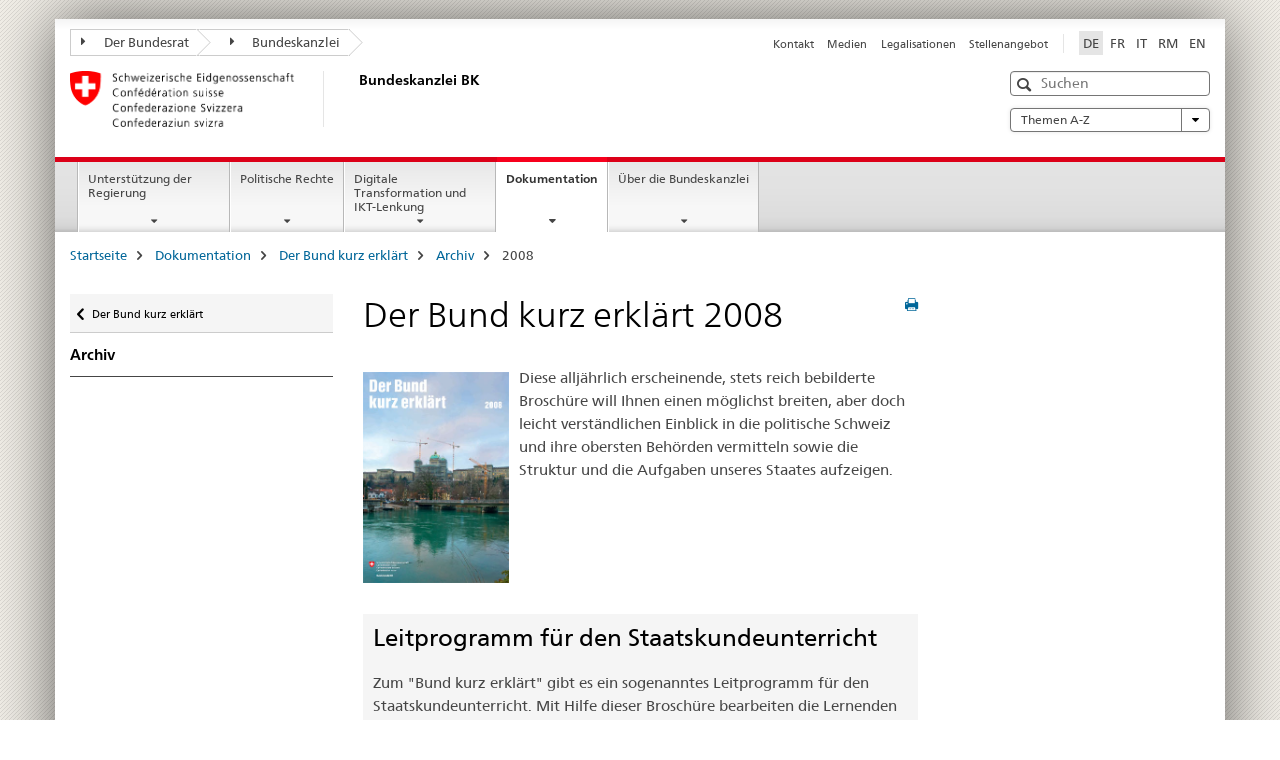

--- FILE ---
content_type: text/html;charset=utf-8
request_url: https://www.bk.admin.ch/bk/de/home/bk/_jcr_content/par.html
body_size: 1477
content:




	<div class="mod mod-teaserlist" id="" data-connectors="teaserList_e8975bf92bfdb5ccf3aa348b6ddec042" data-paging-enabled="false">
		
		
		
		




    
<input class="add-param" type="hidden" name="_charset_" value="UTF-8" />
<input type="hidden" class="add-param" name="teaserlistid" value="teaserList_e8975bf92bfdb5ccf3aa348b6ddec042" aria-hidden="true">
<input type="hidden" class="add-param" name="fulltext" value="" aria-hidden="true">
<input type="hidden" class="add-param" name="datefrom" value="" aria-hidden="true">
<input type="hidden" class="add-param" name="dateto" value="" aria-hidden="true">
<input type="hidden" class="add-param" name="tags" value="" aria-hidden="true">



    
    
        
            <div class="row">
            
                
                <div class="col-sm-4">
                
                <div class="mod mod-teaser clearfix ">
                

                
                
                
                    
                        <h3>
                        <a href="/bk/de/home/bk/bundeskanzler.html" title="Bundeskanzler Viktor Rossi" aria-label="Bundeskanzler Viktor Rossi" data-skipextcss="true">Bundeskanzler Viktor Rossi</a>
                        </h3>
                    
                    
                

                
                
                    <div class="wrapper">
                        <div>Viktor Rossi (GLP) leitet die Bundeskanzlei seit 2024. Der Bundeskanzler unterst&uuml;tzt und ber&auml;t die Regierung.</div>
                    </div>
                
                
                </div>
                </div>
            
                
                <div class="col-sm-4">
                
                <div class="mod mod-teaser clearfix ">
                

                
                
                
                    
                        <h3>
                        <a href="/bk/de/home/bk/vizekanzler_br-sprecher.html" title="Vizekanzlerin Nicole Lamon" aria-label="Vizekanzlerin Nicole Lamon" data-skipextcss="true">Vizekanzlerin Nicole Lamon</a>
                        </h3>
                    
                    
                

                
                
                    <div class="wrapper">
                        <div>Nicole Lamon ist Vizekanzlerin und Bundesratssprecherin seit dem 1. August 2025.</div>
                    </div>
                
                
                </div>
                </div>
            
                
                <div class="col-sm-4">
                
                <div class="mod mod-teaser clearfix ">
                

                
                
                
                    
                        <h3>
                        <a href="/bk/de/home/bk/vizekanzler_vizekanzlerin.html" title="Vizekanzlerin Rachel Salzmann" aria-label="Vizekanzlerin Rachel Salzmann" data-skipextcss="true">Vizekanzlerin Rachel Salzmann</a>
                        </h3>
                    
                    
                

                
                
                    <div class="wrapper">
                        <div>Rachel Salzmann ist seit dem 1. Juli 2024 Vizekanzlerin. </div>
                    </div>
                
                
                </div>
                </div>
            
            </div>
        
            <div class="row">
            
                
                <div class="col-sm-4">
                
                <div class="mod mod-teaser clearfix ">
                

                
                
                
                    
                        <h3>
                        <a href="/bk/de/home/bk/geschaeftsleitung.html" title="Gesch&auml;ftsleitung" aria-label="Gesch&auml;ftsleitung" data-skipextcss="true">Gesch&auml;ftsleitung</a>
                        </h3>
                    
                    
                

                
                
                    <div class="wrapper">
                        <div>Die Gesch&auml;ftsleitung der Bundeskanzlei setzt sich zusammen aus dem Bundeskanzler, den beiden Vizekanzlern, dem Leiter des Bereichs Ressourcen und dem Leiter des Bereichs Digitale Transformation und IKT-Lenkung (DTI).</div>
                    </div>
                
                
                </div>
                </div>
            
                
                <div class="col-sm-4">
                
                <div class="mod mod-teaser clearfix ">
                

                
                
                
                    
                        <h3>
                        <a href="/bk/de/home/bk/organisation-der-bundeskanzlei.html" title="Organisation der Bundeskanzlei" aria-label="Organisation der Bundeskanzlei" data-skipextcss="true">Organisation der Bundeskanzlei</a>
                        </h3>
                    
                    
                

                
                
                    <div class="wrapper">
                        <div>Die Bundeskanzlei ist in Bereiche und Sektionen gegliedert. Sie z&auml;hlt rund 340 Mitarbeiterinnen und Mitarbeiter.</div>
                    </div>
                
                
                </div>
                </div>
            
                
                <div class="col-sm-4">
                
                <div class="mod mod-teaser clearfix ">
                

                
                
                
                    
                        <h3>
                        <a href="/bk/de/home/bk/rechtliche-grundlagen.html" title="Rechtliche Grundlagen" aria-label="Rechtliche Grundlagen" data-skipextcss="true">Rechtliche Grundlagen</a>
                        </h3>
                    
                    
                

                
                
                    <div class="wrapper">
                        <div>Das Handeln der Bundeskanzlei wird u.a. durch das Regierungs- und Verwaltungsorganisationsgesetz bestimmt</div>
                    </div>
                
                
                </div>
                </div>
            
            </div>
        
            <div class="row">
            
                
                <div class="col-sm-4">
                
                <div class="mod mod-teaser clearfix ">
                

                
                
                
                    
                        <h3>
                        <a href="/bk/de/home/bk/geschichte-der-bundeskanzlei.html" title="Geschichte der Bundeskanzlei" aria-label="Geschichte der Bundeskanzlei" data-skipextcss="true">Geschichte der Bundeskanzlei</a>
                        </h3>
                    
                    
                

                
                
                    <div class="wrapper">
                        <div>Die Stabsstelle des Bundesrates ist die &auml;lteste eidgen&ouml;ssische Beh&ouml;rdeninstitution &ndash; 45 Jahre &auml;lter als der Bundesstaat Schweiz selbst.</div>
                    </div>
                
                
                </div>
                </div>
            
                
                <div class="col-sm-4">
                
                <div class="mod mod-teaser clearfix ">
                

                
                
                
                    
                        <h3>
                        <a href="/bk/de/home/bk/geschaeftsordnung.html" title="Gesch&auml;ftsordnung" aria-label="Gesch&auml;ftsordnung" data-skipextcss="true">Gesch&auml;ftsordnung</a>
                        </h3>
                    
                    
                

                
                
                    <div class="wrapper">
                        <div>Die Gesch&auml;ftsordnung regelt in den Grundz&uuml;gen, wie die Bundeskanzlei organisiert und geleitet wird.</div>
                    </div>
                
                
                </div>
                </div>
            
                
                <div class="col-sm-4">
                
                <div class="mod mod-teaser clearfix ">
                

                
                
                
                    
                        <h3>
                        <a href="/bk/de/home/bk/arbeitenbeiderbundeskanzlei.html" title="Arbeiten bei der Bundeskanzlei" aria-label="Arbeiten bei der Bundeskanzlei" data-skipextcss="true">Arbeiten bei der Bundeskanzlei</a>
                        </h3>
                    
                    
                

                
                
                    <div class="wrapper">
                        <div>Arbeiten Sie im Herzen der Schweizer Politik und engagieren Sie sich f&uuml;r die Schweizer Regierung.</div>
                    </div>
                
                
                </div>
                </div>
            
            </div>
        
    





		
	</div>





    
        
    


